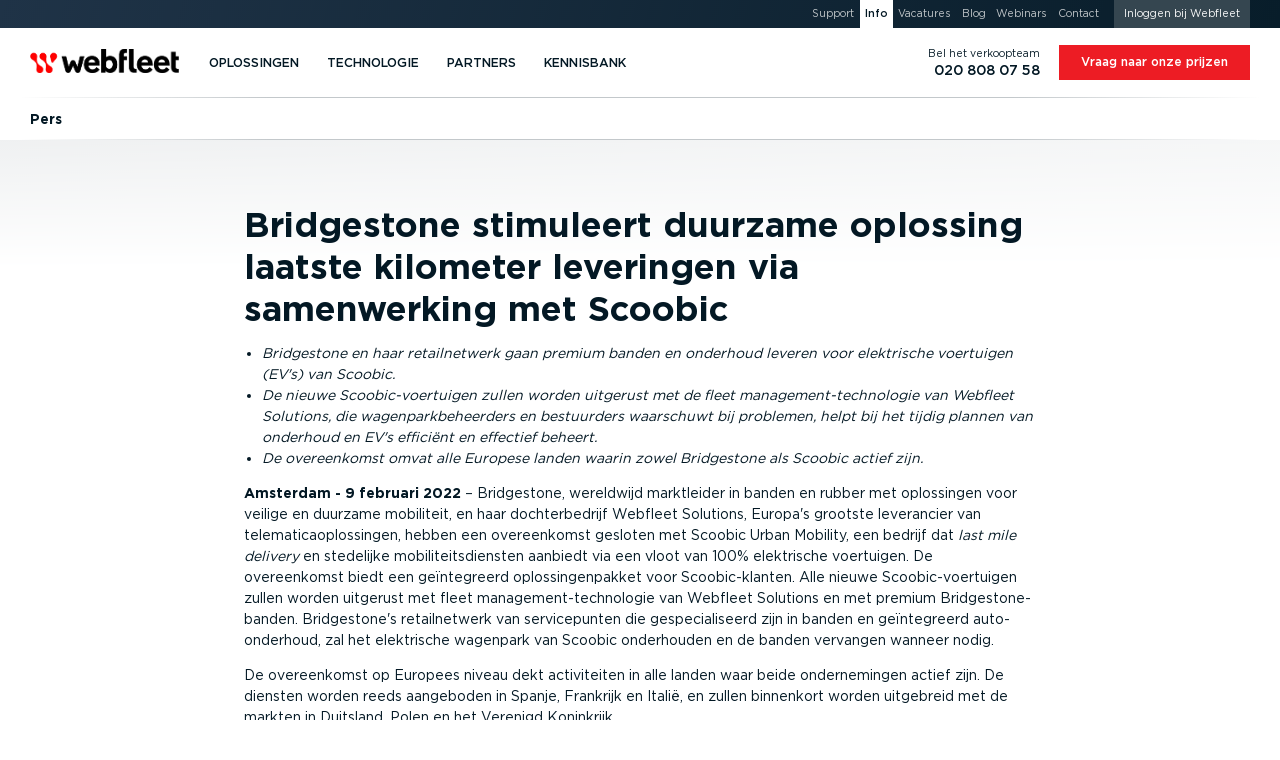

--- FILE ---
content_type: text/css; charset=utf-8
request_url: https://cdn.webfleet.com/_ttt/lib/_jbuilt_/ui/css/elements/modal/modal.min.css?1190
body_size: 1197
content:
.el-ModalWrapper{z-index:1240;pointer-events:none;width:calc(100% + var(--he-Scrollbar-Width));position:fixed;height:100%;top:0}.el-ModalWrapper[data-ontop=true]{z-index:2000}.el-Modal{position:absolute;width:calc(100% - var(--he-Scrollbar-Width));height:var(--page-overlay-height);bottom:0;pointer-events:all;display:none;opacity:0;visibility:hidden;z-index:1240;-webkit-overflow-scrolling:touch;overflow-x:hidden;overflow-y:auto}.el-Modal.el-Modal-dialog-large:not(.bg-transparent),.el-Modal.el-Modal-dialog-medium:not(.bg-transparent),.el-Modal.el-Modal-dialog:not(.bg-transparent),.el-Modal.el-Modal-megamenu:not(.bg-transparent){background:rgba(3,24,36,.8);backdrop-filter:blur(5px)}.el-Modal:before{content:" ";width:100%;height:var(--page-overlay-padding-top);display:block}.el-Modal:after{display:block;height:6em;content:" ";width:100%}.el-Modal.active{display:flex;visibility:visible;opacity:1}.el-Modal_Content{z-index:1250}.el-Modal.isLoading .el-Modal_Loading{opacity:1;z-index:1380}.el-Modal .el-Modal_Loading{position:absolute;transform:translate(-50%,-50%);top:50%;left:50%;width:100%;height:100%;display:flex;justify-content:center;align-items:center;text-align:center;user-select:none;opacity:0;pointer-events:none;z-index:-1;background:rgba(255,255,255,.8);transition:.5s}.el-Modal.el-Modal-ontop,.el-ModalWrapper[data-ontop=true] .el-Modal{z-index:2000;max-height:none;height:100%}.el-Modal.el-Modal-ontop:before,.el-ModalWrapper[data-ontop=true] .el-Modal:before{height:0}.el-Modal_Close.btn-secondary{background:#ebedee;color:#031824;border:none}a.el-Modal_Close>*,a.el-Modal_Close_Btn>*{pointer-events:none}.el-Modal-dialog .el-Modal_Content,.el-Modal-dialog-large .el-Modal_Content,.el-Modal-dialog-medium .el-Modal_Content{margin:auto calc(2rem + var(--he-Scrollbar-Width)) auto 2rem;position:relative;flex-grow:1}.el-Modal-dialog .el-Modal_Content [role=document],.el-Modal-dialog-large .el-Modal_Content [role=document],.el-Modal-dialog-medium .el-Modal_Content [role=document]{box-shadow:0 1rem 3rem rgba(0,0,0,.175);position:relative;width:100%}.el-Modal-dialog .el-Modal_Content .el-Modal_Close,.el-Modal-dialog-large .el-Modal_Content .el-Modal_Close,.el-Modal-dialog-medium .el-Modal_Content .el-Modal_Close{position:absolute!important;top:-10px;right:-10px;z-index:2000;min-height:auto;border-radius:100%}.el-Modal-dialog .el-Modal_Content .el-Modal_Close:hover,.el-Modal-dialog-large .el-Modal_Content .el-Modal_Close:hover,.el-Modal-dialog-medium .el-Modal_Content .el-Modal_Close:hover{background:inherit;color:var(--clr-cmp-secondary-even-more)}.el-Modal-dialog-large:not(.el-Modal-closeable) .el-Modal_Close,.el-Modal-dialog-medium:not(.el-Modal-closeable) .el-Modal_Close,.el-Modal-dialog:not(.el-Modal-closeable) .el-Modal_Close{display:none}.el-Modal-dialog-large:before,.el-Modal-dialog-medium:before,.el-Modal-dialog:before{height:calc(2rem + var(--page-overlay-padding-top) + var(--bl-Header-Header_AnnouncementHeight))}.el-Modal-dialog-large:after,.el-Modal-dialog-medium:after,.el-Modal-dialog:after,.el-ModalWrapper[data-ontop=true] .el-Modal-dialog-large:before,.el-ModalWrapper[data-ontop=true] .el-Modal-dialog-medium:before,.el-ModalWrapper[data-ontop=true] .el-Modal-dialog:before{height:2rem}.el-Modal-dialog .el-Modal_Content{max-width:var(--spc-max-width-xxs);margin:auto 2rem}.el-Modal-dialog-medium .el-Modal_Content{max-width:var(--spc-max-width-sm)}.el-Modal-dialog-large .el-Modal_Content{max-width:var(--spc-max-width-lg)}@media (max-width:479.98px){.el-Modal-dialog .el-Modal_Content,.el-Modal-dialog-large .el-Modal_Content,.el-Modal-dialog-medium .el-Modal_Content{margin:auto calc(1rem + var(--he-Scrollbar-Width)) auto 1rem}}.el-Modal-bar{width:100%;height:auto!important;top:auto;bottom:0;flex-direction:column}.el-Modal-bar:not(.bg-transparent){background:rgba(var(--clr-cmp-muted-rgb),.8)}.el-Modal-bar:before{height:2px!important}.el-Modal-bar:after{height:0!important}.el-Modal-bar .el-Modal_Close{position:absolute!important;top:0;right:0;padding:.75rem;border:none;background:0 0;z-index:999}.el-Modal-slidein{width:300px;height:auto!important;max-height:calc(100% - var(--page-header-height) - 10px);top:auto;right:0;bottom:20px;flex-direction:column}.el-Modal-slidein:not(.bg-transparent){background:rgba(var(--clr-cmp-muted-rgb),.8)}.el-Modal-slidein:before{height:2px!important}.el-Modal-slidein:after{height:0!important}.el-Modal-slidein .el-Modal_Close{position:absolute!important;top:0;right:0;padding:.75rem;border:none;background:0 0;z-index:999}.el-Modal-fullscreen:after{height:0;background:var(--clr-cmp-bg)}.el-Modal-fullscreen:not(.bg-transparent){background:var(--clr-cmp-bg)}.el-Modal-fullscreen.el-Modal-ontop{height:100%;max-height:none}.el-Modal-fullscreen.fadeOutDown{overflow:hidden;border-right:var(--he-Scrollbar-Width) solid var(--clr-cmp-fg)}.el-Modal-fullscreen.fadeOutDown .el-Modal_Cta{display:none!important}.el-Modal-fullscreen .el-Modal_Content{width:100%;min-height:var(--page-overlay-height)}.el-Modal-fullscreen .el-Modal_Cta{position:fixed;display:none;left:calc(50% - (var(--he-Scrollbar-Width)/ 2));z-index:1280;bottom:2.5rem}.el-Modal-fullscreen.active .el-Modal_Cta{display:block;visibility:visible;transform:translate3d(-50%,0,0);opacity:1}.el-Modal-fullscreen.active.animated .el-Modal_Cta{opacity:0}.el-Modal-megamenu{top:calc(var(--page-viewport-height) - var(--page-overlay-height))}.el-Modal-megamenu::before{display:none}.el-Modal-megamenu .el-Modal_Content{flex-grow:1}.el-Modal-megamenu .el-Modal_Content>div[role=document]{padding-top:var(--page-overlay-padding-top)}.el-Modal-megamenu .el-Modal_Content>div[role=document]>.el-Modal_Close_Wrapper{z-index:1251;position:sticky;top:var(--page-overlay-padding-top);height:0;overflow:visible}.el-Modal-megamenu .el-Modal_Content>div[role=document]>.el-Modal_Close_Wrapper .el-Modal_Close{position:relative}.el-Modal-megamenu .el-Modal_Content>div[role=document]>.el-Modal_Close_Wrapper .el-Modal_Clear{position:absolute;top:calc((-1) * var(--he-vertical-col-padding) + 1rem);right:var(--he-vertical-col-padding);width:auto}.el-Modal-megamenu .el-Modal_Content>div[role=document]>.el-Modal_Close_Wrapper .el-Modal_Close_Btn{position:absolute;top:calc(var(--he-vertical-col-padding) + 1rem);right:var(--he-vertical-col-padding)}